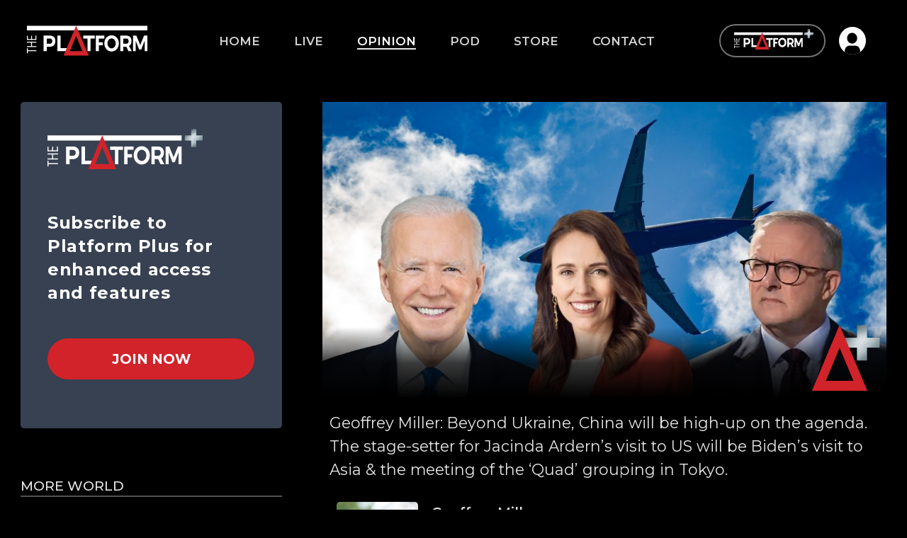

--- FILE ---
content_type: application/javascript; charset=utf-8
request_url: https://theplatform.kiwi/build/assets/site-1bae879f.js
body_size: 22313
content:
var wr=Object.defineProperty;var Er=(e,t,n)=>t in e?wr(e,t,{enumerable:!0,configurable:!0,writable:!0,value:n}):e[t]=n;var Mt=(e,t,n)=>(Er(e,typeof t!="symbol"?t+"":t,n),n);var qe=!1,Ve=!1,H=[],We=-1;function Sr(e){Ar(e)}function Ar(e){H.includes(e)||H.push(e),Or()}function Tr(e){let t=H.indexOf(e);t!==-1&&t>We&&H.splice(t,1)}function Or(){!Ve&&!qe&&(qe=!0,queueMicrotask(Cr))}function Cr(){qe=!1,Ve=!0;for(let e=0;e<H.length;e++)H[e](),We=e;H.length=0,We=-1,Ve=!1}var Z,U,Q,rn,Ue=!0;function Fr(e){Ue=!1,e(),Ue=!0}function Nr(e){Z=e.reactive,Q=e.release,U=t=>e.effect(t,{scheduler:n=>{Ue?Sr(n):n()}}),rn=e.raw}function Pt(e){U=e}function Lr(e){let t=()=>{};return[r=>{let i=U(r);return e._x_effects||(e._x_effects=new Set,e._x_runEffects=()=>{e._x_effects.forEach(a=>a())}),e._x_effects.add(i),t=()=>{i!==void 0&&(e._x_effects.delete(i),Q(i))},i},()=>{t()}]}function an(e,t){let n=!0,r,i=U(()=>{let a=e();JSON.stringify(a),n?r=a:queueMicrotask(()=>{t(a,r),r=a}),n=!1});return()=>Q(i)}var on=[],sn=[],un=[];function Ir(e){un.push(e)}function st(e,t){typeof t=="function"?(e._x_cleanups||(e._x_cleanups=[]),e._x_cleanups.push(t)):(t=e,sn.push(t))}function cn(e){on.push(e)}function ln(e,t,n){e._x_attributeCleanups||(e._x_attributeCleanups={}),e._x_attributeCleanups[t]||(e._x_attributeCleanups[t]=[]),e._x_attributeCleanups[t].push(n)}function fn(e,t){e._x_attributeCleanups&&Object.entries(e._x_attributeCleanups).forEach(([n,r])=>{(t===void 0||t.includes(n))&&(r.forEach(i=>i()),delete e._x_attributeCleanups[n])})}function Mr(e){var t,n;for((t=e._x_effects)==null||t.forEach(Tr);(n=e._x_cleanups)!=null&&n.length;)e._x_cleanups.pop()()}var ut=new MutationObserver(dt),ct=!1;function lt(){ut.observe(document,{subtree:!0,childList:!0,attributes:!0,attributeOldValue:!0}),ct=!0}function dn(){Pr(),ut.disconnect(),ct=!1}var oe=[];function Pr(){let e=ut.takeRecords();oe.push(()=>e.length>0&&dt(e));let t=oe.length;queueMicrotask(()=>{if(oe.length===t)for(;oe.length>0;)oe.shift()()})}function E(e){if(!ct)return e();dn();let t=e();return lt(),t}var ft=!1,Ae=[];function Rr(){ft=!0}function $r(){ft=!1,dt(Ae),Ae=[]}function dt(e){if(ft){Ae=Ae.concat(e);return}let t=[],n=new Set,r=new Map,i=new Map;for(let a=0;a<e.length;a++)if(!e[a].target._x_ignoreMutationObserver&&(e[a].type==="childList"&&(e[a].removedNodes.forEach(o=>{o.nodeType===1&&o._x_marker&&n.add(o)}),e[a].addedNodes.forEach(o=>{if(o.nodeType===1){if(n.has(o)){n.delete(o);return}o._x_marker||t.push(o)}})),e[a].type==="attributes")){let o=e[a].target,s=e[a].attributeName,u=e[a].oldValue,c=()=>{r.has(o)||r.set(o,[]),r.get(o).push({name:s,value:o.getAttribute(s)})},f=()=>{i.has(o)||i.set(o,[]),i.get(o).push(s)};o.hasAttribute(s)&&u===null?c():o.hasAttribute(s)?(f(),c()):f()}i.forEach((a,o)=>{fn(o,a)}),r.forEach((a,o)=>{on.forEach(s=>s(o,a))});for(let a of n)t.some(o=>o.contains(a))||sn.forEach(o=>o(a));for(let a of t)a.isConnected&&un.forEach(o=>o(a));t=null,n=null,r=null,i=null}function pn(e){return _e(Y(e))}function he(e,t,n){return e._x_dataStack=[t,...Y(n||e)],()=>{e._x_dataStack=e._x_dataStack.filter(r=>r!==t)}}function Y(e){return e._x_dataStack?e._x_dataStack:typeof ShadowRoot=="function"&&e instanceof ShadowRoot?Y(e.host):e.parentNode?Y(e.parentNode):[]}function _e(e){return new Proxy({objects:e},Dr)}var Dr={ownKeys({objects:e}){return Array.from(new Set(e.flatMap(t=>Object.keys(t))))},has({objects:e},t){return t==Symbol.unscopables?!1:e.some(n=>Object.prototype.hasOwnProperty.call(n,t)||Reflect.has(n,t))},get({objects:e},t,n){return t=="toJSON"?kr:Reflect.get(e.find(r=>Reflect.has(r,t))||{},t,n)},set({objects:e},t,n,r){const i=e.find(o=>Object.prototype.hasOwnProperty.call(o,t))||e[e.length-1],a=Object.getOwnPropertyDescriptor(i,t);return a!=null&&a.set&&(a!=null&&a.get)?a.set.call(r,n)||!0:Reflect.set(i,t,n)}};function kr(){return Reflect.ownKeys(this).reduce((t,n)=>(t[n]=Reflect.get(this,n),t),{})}function hn(e){let t=r=>typeof r=="object"&&!Array.isArray(r)&&r!==null,n=(r,i="")=>{Object.entries(Object.getOwnPropertyDescriptors(r)).forEach(([a,{value:o,enumerable:s}])=>{if(s===!1||o===void 0||typeof o=="object"&&o!==null&&o.__v_skip)return;let u=i===""?a:`${i}.${a}`;typeof o=="object"&&o!==null&&o._x_interceptor?r[a]=o.initialize(e,u,a):t(o)&&o!==r&&!(o instanceof Element)&&n(o,u)})};return n(e)}function _n(e,t=()=>{}){let n={initialValue:void 0,_x_interceptor:!0,initialize(r,i,a){return e(this.initialValue,()=>jr(r,i),o=>Je(r,i,o),i,a)}};return t(n),r=>{if(typeof r=="object"&&r!==null&&r._x_interceptor){let i=n.initialize.bind(n);n.initialize=(a,o,s)=>{let u=r.initialize(a,o,s);return n.initialValue=u,i(a,o,s)}}else n.initialValue=r;return n}}function jr(e,t){return t.split(".").reduce((n,r)=>n[r],e)}function Je(e,t,n){if(typeof t=="string"&&(t=t.split(".")),t.length===1)e[t[0]]=n;else{if(t.length===0)throw error;return e[t[0]]||(e[t[0]]={}),Je(e[t[0]],t.slice(1),n)}}var vn={};function I(e,t){vn[e]=t}function Ge(e,t){let n=Br(t);return Object.entries(vn).forEach(([r,i])=>{Object.defineProperty(e,`$${r}`,{get(){return i(t,n)},enumerable:!1})}),e}function Br(e){let[t,n]=wn(e),r={interceptor:_n,...t};return st(e,n),r}function Kr(e,t,n,...r){try{return n(...r)}catch(i){pe(i,e,t)}}function pe(e,t,n=void 0){e=Object.assign(e??{message:"No error message given."},{el:t,expression:n}),console.warn(`Alpine Expression Error: ${e.message}

${n?'Expression: "'+n+`"

`:""}`,t),setTimeout(()=>{throw e},0)}var we=!0;function gn(e){let t=we;we=!1;let n=e();return we=t,n}function z(e,t,n={}){let r;return C(e,t)(i=>r=i,n),r}function C(...e){return bn(...e)}var bn=mn;function Hr(e){bn=e}function mn(e,t){let n={};Ge(n,e);let r=[n,...Y(e)],i=typeof t=="function"?zr(r,t):Vr(r,t,e);return Kr.bind(null,e,t,i)}function zr(e,t){return(n=()=>{},{scope:r={},params:i=[]}={})=>{let a=t.apply(_e([r,...e]),i);Te(n,a)}}var ke={};function qr(e,t){if(ke[e])return ke[e];let n=Object.getPrototypeOf(async function(){}).constructor,r=/^[\n\s]*if.*\(.*\)/.test(e.trim())||/^(let|const)\s/.test(e.trim())?`(async()=>{ ${e} })()`:e,a=(()=>{try{let o=new n(["__self","scope"],`with (scope) { __self.result = ${r} }; __self.finished = true; return __self.result;`);return Object.defineProperty(o,"name",{value:`[Alpine] ${e}`}),o}catch(o){return pe(o,t,e),Promise.resolve()}})();return ke[e]=a,a}function Vr(e,t,n){let r=qr(t,n);return(i=()=>{},{scope:a={},params:o=[]}={})=>{r.result=void 0,r.finished=!1;let s=_e([a,...e]);if(typeof r=="function"){let u=r(r,s).catch(c=>pe(c,n,t));r.finished?(Te(i,r.result,s,o,n),r.result=void 0):u.then(c=>{Te(i,c,s,o,n)}).catch(c=>pe(c,n,t)).finally(()=>r.result=void 0)}}}function Te(e,t,n,r,i){if(we&&typeof t=="function"){let a=t.apply(n,r);a instanceof Promise?a.then(o=>Te(e,o,n,r)).catch(o=>pe(o,i,t)):e(a)}else typeof t=="object"&&t instanceof Promise?t.then(a=>e(a)):e(t)}var pt="x-";function ee(e=""){return pt+e}function Wr(e){pt=e}var Oe={};function T(e,t){return Oe[e]=t,{before(n){if(!Oe[n]){console.warn(String.raw`Cannot find directive \`${n}\`. \`${e}\` will use the default order of execution`);return}const r=K.indexOf(n);K.splice(r>=0?r:K.indexOf("DEFAULT"),0,e)}}}function Ur(e){return Object.keys(Oe).includes(e)}function ht(e,t,n){if(t=Array.from(t),e._x_virtualDirectives){let a=Object.entries(e._x_virtualDirectives).map(([s,u])=>({name:s,value:u})),o=yn(a);a=a.map(s=>o.find(u=>u.name===s.name)?{name:`x-bind:${s.name}`,value:`"${s.value}"`}:s),t=t.concat(a)}let r={};return t.map(An((a,o)=>r[a]=o)).filter(On).map(Yr(r,n)).sort(Xr).map(a=>Gr(e,a))}function yn(e){return Array.from(e).map(An()).filter(t=>!On(t))}var Ye=!1,le=new Map,xn=Symbol();function Jr(e){Ye=!0;let t=Symbol();xn=t,le.set(t,[]);let n=()=>{for(;le.get(t).length;)le.get(t).shift()();le.delete(t)},r=()=>{Ye=!1,n()};e(n),r()}function wn(e){let t=[],n=s=>t.push(s),[r,i]=Lr(e);return t.push(i),[{Alpine:ve,effect:r,cleanup:n,evaluateLater:C.bind(C,e),evaluate:z.bind(z,e)},()=>t.forEach(s=>s())]}function Gr(e,t){let n=()=>{},r=Oe[t.type]||n,[i,a]=wn(e);ln(e,t.original,a);let o=()=>{e._x_ignore||e._x_ignoreSelf||(r.inline&&r.inline(e,t,i),r=r.bind(r,e,t,i),Ye?le.get(xn).push(r):r())};return o.runCleanups=a,o}var En=(e,t)=>({name:n,value:r})=>(n.startsWith(e)&&(n=n.replace(e,t)),{name:n,value:r}),Sn=e=>e;function An(e=()=>{}){return({name:t,value:n})=>{let{name:r,value:i}=Tn.reduce((a,o)=>o(a),{name:t,value:n});return r!==t&&e(r,t),{name:r,value:i}}}var Tn=[];function _t(e){Tn.push(e)}function On({name:e}){return Cn().test(e)}var Cn=()=>new RegExp(`^${pt}([^:^.]+)\\b`);function Yr(e,t){return({name:n,value:r})=>{let i=n.match(Cn()),a=n.match(/:([a-zA-Z0-9\-_:]+)/),o=n.match(/\.[^.\]]+(?=[^\]]*$)/g)||[],s=t||e[n]||n;return{type:i?i[1]:null,value:a?a[1]:null,modifiers:o.map(u=>u.replace(".","")),expression:r,original:s}}}var Xe="DEFAULT",K=["ignore","ref","data","id","anchor","bind","init","for","model","modelable","transition","show","if",Xe,"teleport"];function Xr(e,t){let n=K.indexOf(e.type)===-1?Xe:e.type,r=K.indexOf(t.type)===-1?Xe:t.type;return K.indexOf(n)-K.indexOf(r)}function fe(e,t,n={}){e.dispatchEvent(new CustomEvent(t,{detail:n,bubbles:!0,composed:!0,cancelable:!0}))}function W(e,t){if(typeof ShadowRoot=="function"&&e instanceof ShadowRoot){Array.from(e.children).forEach(i=>W(i,t));return}let n=!1;if(t(e,()=>n=!0),n)return;let r=e.firstElementChild;for(;r;)W(r,t),r=r.nextElementSibling}function N(e,...t){console.warn(`Alpine Warning: ${e}`,...t)}var Rt=!1;function Zr(){Rt&&N("Alpine has already been initialized on this page. Calling Alpine.start() more than once can cause problems."),Rt=!0,document.body||N("Unable to initialize. Trying to load Alpine before `<body>` is available. Did you forget to add `defer` in Alpine's `<script>` tag?"),fe(document,"alpine:init"),fe(document,"alpine:initializing"),lt(),Ir(t=>R(t,W)),st(t=>ne(t)),cn((t,n)=>{ht(t,n).forEach(r=>r())});let e=t=>!Ne(t.parentElement,!0);Array.from(document.querySelectorAll(Ln().join(","))).filter(e).forEach(t=>{R(t)}),fe(document,"alpine:initialized"),setTimeout(()=>{ni()})}var vt=[],Fn=[];function Nn(){return vt.map(e=>e())}function Ln(){return vt.concat(Fn).map(e=>e())}function In(e){vt.push(e)}function Mn(e){Fn.push(e)}function Ne(e,t=!1){return te(e,n=>{if((t?Ln():Nn()).some(i=>n.matches(i)))return!0})}function te(e,t){if(e){if(t(e))return e;if(e._x_teleportBack&&(e=e._x_teleportBack),!!e.parentElement)return te(e.parentElement,t)}}function Qr(e){return Nn().some(t=>e.matches(t))}var Pn=[];function ei(e){Pn.push(e)}var ti=1;function R(e,t=W,n=()=>{}){te(e,r=>r._x_ignore)||Jr(()=>{t(e,(r,i)=>{r._x_marker||(n(r,i),Pn.forEach(a=>a(r,i)),ht(r,r.attributes).forEach(a=>a()),r._x_ignore||(r._x_marker=ti++),r._x_ignore&&i())})})}function ne(e,t=W){t(e,n=>{Mr(n),fn(n),delete n._x_marker})}function ni(){[["ui","dialog",["[x-dialog], [x-popover]"]],["anchor","anchor",["[x-anchor]"]],["sort","sort",["[x-sort]"]]].forEach(([t,n,r])=>{Ur(n)||r.some(i=>{if(document.querySelector(i))return N(`found "${i}", but missing ${t} plugin`),!0})})}var Ze=[],gt=!1;function bt(e=()=>{}){return queueMicrotask(()=>{gt||setTimeout(()=>{Qe()})}),new Promise(t=>{Ze.push(()=>{e(),t()})})}function Qe(){for(gt=!1;Ze.length;)Ze.shift()()}function ri(){gt=!0}function mt(e,t){return Array.isArray(t)?$t(e,t.join(" ")):typeof t=="object"&&t!==null?ii(e,t):typeof t=="function"?mt(e,t()):$t(e,t)}function $t(e,t){let n=i=>i.split(" ").filter(a=>!e.classList.contains(a)).filter(Boolean),r=i=>(e.classList.add(...i),()=>{e.classList.remove(...i)});return t=t===!0?t="":t||"",r(n(t))}function ii(e,t){let n=s=>s.split(" ").filter(Boolean),r=Object.entries(t).flatMap(([s,u])=>u?n(s):!1).filter(Boolean),i=Object.entries(t).flatMap(([s,u])=>u?!1:n(s)).filter(Boolean),a=[],o=[];return i.forEach(s=>{e.classList.contains(s)&&(e.classList.remove(s),o.push(s))}),r.forEach(s=>{e.classList.contains(s)||(e.classList.add(s),a.push(s))}),()=>{o.forEach(s=>e.classList.add(s)),a.forEach(s=>e.classList.remove(s))}}function Le(e,t){return typeof t=="object"&&t!==null?ai(e,t):oi(e,t)}function ai(e,t){let n={};return Object.entries(t).forEach(([r,i])=>{n[r]=e.style[r],r.startsWith("--")||(r=si(r)),e.style.setProperty(r,i)}),setTimeout(()=>{e.style.length===0&&e.removeAttribute("style")}),()=>{Le(e,n)}}function oi(e,t){let n=e.getAttribute("style",t);return e.setAttribute("style",t),()=>{e.setAttribute("style",n||"")}}function si(e){return e.replace(/([a-z])([A-Z])/g,"$1-$2").toLowerCase()}function et(e,t=()=>{}){let n=!1;return function(){n?t.apply(this,arguments):(n=!0,e.apply(this,arguments))}}T("transition",(e,{value:t,modifiers:n,expression:r},{evaluate:i})=>{typeof r=="function"&&(r=i(r)),r!==!1&&(!r||typeof r=="boolean"?ci(e,n,t):ui(e,r,t))});function ui(e,t,n){Rn(e,mt,""),{enter:i=>{e._x_transition.enter.during=i},"enter-start":i=>{e._x_transition.enter.start=i},"enter-end":i=>{e._x_transition.enter.end=i},leave:i=>{e._x_transition.leave.during=i},"leave-start":i=>{e._x_transition.leave.start=i},"leave-end":i=>{e._x_transition.leave.end=i}}[n](t)}function ci(e,t,n){Rn(e,Le);let r=!t.includes("in")&&!t.includes("out")&&!n,i=r||t.includes("in")||["enter"].includes(n),a=r||t.includes("out")||["leave"].includes(n);t.includes("in")&&!r&&(t=t.filter((b,y)=>y<t.indexOf("out"))),t.includes("out")&&!r&&(t=t.filter((b,y)=>y>t.indexOf("out")));let o=!t.includes("opacity")&&!t.includes("scale"),s=o||t.includes("opacity"),u=o||t.includes("scale"),c=s?0:1,f=u?se(t,"scale",95)/100:1,p=se(t,"delay",0)/1e3,_=se(t,"origin","center"),m="opacity, transform",A=se(t,"duration",150)/1e3,F=se(t,"duration",75)/1e3,h="cubic-bezier(0.4, 0.0, 0.2, 1)";i&&(e._x_transition.enter.during={transformOrigin:_,transitionDelay:`${p}s`,transitionProperty:m,transitionDuration:`${A}s`,transitionTimingFunction:h},e._x_transition.enter.start={opacity:c,transform:`scale(${f})`},e._x_transition.enter.end={opacity:1,transform:"scale(1)"}),a&&(e._x_transition.leave.during={transformOrigin:_,transitionDelay:`${p}s`,transitionProperty:m,transitionDuration:`${F}s`,transitionTimingFunction:h},e._x_transition.leave.start={opacity:1,transform:"scale(1)"},e._x_transition.leave.end={opacity:c,transform:`scale(${f})`})}function Rn(e,t,n={}){e._x_transition||(e._x_transition={enter:{during:n,start:n,end:n},leave:{during:n,start:n,end:n},in(r=()=>{},i=()=>{}){tt(e,t,{during:this.enter.during,start:this.enter.start,end:this.enter.end},r,i)},out(r=()=>{},i=()=>{}){tt(e,t,{during:this.leave.during,start:this.leave.start,end:this.leave.end},r,i)}})}window.Element.prototype._x_toggleAndCascadeWithTransitions=function(e,t,n,r){const i=document.visibilityState==="visible"?requestAnimationFrame:setTimeout;let a=()=>i(n);if(t){e._x_transition&&(e._x_transition.enter||e._x_transition.leave)?e._x_transition.enter&&(Object.entries(e._x_transition.enter.during).length||Object.entries(e._x_transition.enter.start).length||Object.entries(e._x_transition.enter.end).length)?e._x_transition.in(n):a():e._x_transition?e._x_transition.in(n):a();return}e._x_hidePromise=e._x_transition?new Promise((o,s)=>{e._x_transition.out(()=>{},()=>o(r)),e._x_transitioning&&e._x_transitioning.beforeCancel(()=>s({isFromCancelledTransition:!0}))}):Promise.resolve(r),queueMicrotask(()=>{let o=$n(e);o?(o._x_hideChildren||(o._x_hideChildren=[]),o._x_hideChildren.push(e)):i(()=>{let s=u=>{let c=Promise.all([u._x_hidePromise,...(u._x_hideChildren||[]).map(s)]).then(([f])=>f==null?void 0:f());return delete u._x_hidePromise,delete u._x_hideChildren,c};s(e).catch(u=>{if(!u.isFromCancelledTransition)throw u})})})};function $n(e){let t=e.parentNode;if(t)return t._x_hidePromise?t:$n(t)}function tt(e,t,{during:n,start:r,end:i}={},a=()=>{},o=()=>{}){if(e._x_transitioning&&e._x_transitioning.cancel(),Object.keys(n).length===0&&Object.keys(r).length===0&&Object.keys(i).length===0){a(),o();return}let s,u,c;li(e,{start(){s=t(e,r)},during(){u=t(e,n)},before:a,end(){s(),c=t(e,i)},after:o,cleanup(){u(),c()}})}function li(e,t){let n,r,i,a=et(()=>{E(()=>{n=!0,r||t.before(),i||(t.end(),Qe()),t.after(),e.isConnected&&t.cleanup(),delete e._x_transitioning})});e._x_transitioning={beforeCancels:[],beforeCancel(o){this.beforeCancels.push(o)},cancel:et(function(){for(;this.beforeCancels.length;)this.beforeCancels.shift()();a()}),finish:a},E(()=>{t.start(),t.during()}),ri(),requestAnimationFrame(()=>{if(n)return;let o=Number(getComputedStyle(e).transitionDuration.replace(/,.*/,"").replace("s",""))*1e3,s=Number(getComputedStyle(e).transitionDelay.replace(/,.*/,"").replace("s",""))*1e3;o===0&&(o=Number(getComputedStyle(e).animationDuration.replace("s",""))*1e3),E(()=>{t.before()}),r=!0,requestAnimationFrame(()=>{n||(E(()=>{t.end()}),Qe(),setTimeout(e._x_transitioning.finish,o+s),i=!0)})})}function se(e,t,n){if(e.indexOf(t)===-1)return n;const r=e[e.indexOf(t)+1];if(!r||t==="scale"&&isNaN(r))return n;if(t==="duration"||t==="delay"){let i=r.match(/([0-9]+)ms/);if(i)return i[1]}return t==="origin"&&["top","right","left","center","bottom"].includes(e[e.indexOf(t)+2])?[r,e[e.indexOf(t)+2]].join(" "):r}var D=!1;function j(e,t=()=>{}){return(...n)=>D?t(...n):e(...n)}function fi(e){return(...t)=>D&&e(...t)}var Dn=[];function Ie(e){Dn.push(e)}function di(e,t){Dn.forEach(n=>n(e,t)),D=!0,kn(()=>{R(t,(n,r)=>{r(n,()=>{})})}),D=!1}var nt=!1;function pi(e,t){t._x_dataStack||(t._x_dataStack=e._x_dataStack),D=!0,nt=!0,kn(()=>{hi(t)}),D=!1,nt=!1}function hi(e){let t=!1;R(e,(r,i)=>{W(r,(a,o)=>{if(t&&Qr(a))return o();t=!0,i(a,o)})})}function kn(e){let t=U;Pt((n,r)=>{let i=t(n);return Q(i),()=>{}}),e(),Pt(t)}function jn(e,t,n,r=[]){switch(e._x_bindings||(e._x_bindings=Z({})),e._x_bindings[t]=n,t=r.includes("camel")?wi(t):t,t){case"value":_i(e,n);break;case"style":gi(e,n);break;case"class":vi(e,n);break;case"selected":case"checked":bi(e,t,n);break;default:Bn(e,t,n);break}}function _i(e,t){if(zn(e))e.attributes.value===void 0&&(e.value=t),window.fromModel&&(typeof t=="boolean"?e.checked=Ee(e.value)===t:e.checked=Dt(e.value,t));else if(yt(e))Number.isInteger(t)?e.value=t:!Array.isArray(t)&&typeof t!="boolean"&&![null,void 0].includes(t)?e.value=String(t):Array.isArray(t)?e.checked=t.some(n=>Dt(n,e.value)):e.checked=!!t;else if(e.tagName==="SELECT")xi(e,t);else{if(e.value===t)return;e.value=t===void 0?"":t}}function vi(e,t){e._x_undoAddedClasses&&e._x_undoAddedClasses(),e._x_undoAddedClasses=mt(e,t)}function gi(e,t){e._x_undoAddedStyles&&e._x_undoAddedStyles(),e._x_undoAddedStyles=Le(e,t)}function bi(e,t,n){Bn(e,t,n),yi(e,t,n)}function Bn(e,t,n){[null,void 0,!1].includes(n)&&Si(t)?e.removeAttribute(t):(Kn(t)&&(n=t),mi(e,t,n))}function mi(e,t,n){e.getAttribute(t)!=n&&e.setAttribute(t,n)}function yi(e,t,n){e[t]!==n&&(e[t]=n)}function xi(e,t){const n=[].concat(t).map(r=>r+"");Array.from(e.options).forEach(r=>{r.selected=n.includes(r.value)})}function wi(e){return e.toLowerCase().replace(/-(\w)/g,(t,n)=>n.toUpperCase())}function Dt(e,t){return e==t}function Ee(e){return[1,"1","true","on","yes",!0].includes(e)?!0:[0,"0","false","off","no",!1].includes(e)?!1:e?!!e:null}var Ei=new Set(["allowfullscreen","async","autofocus","autoplay","checked","controls","default","defer","disabled","formnovalidate","inert","ismap","itemscope","loop","multiple","muted","nomodule","novalidate","open","playsinline","readonly","required","reversed","selected","shadowrootclonable","shadowrootdelegatesfocus","shadowrootserializable"]);function Kn(e){return Ei.has(e)}function Si(e){return!["aria-pressed","aria-checked","aria-expanded","aria-selected"].includes(e)}function Ai(e,t,n){return e._x_bindings&&e._x_bindings[t]!==void 0?e._x_bindings[t]:Hn(e,t,n)}function Ti(e,t,n,r=!0){if(e._x_bindings&&e._x_bindings[t]!==void 0)return e._x_bindings[t];if(e._x_inlineBindings&&e._x_inlineBindings[t]!==void 0){let i=e._x_inlineBindings[t];return i.extract=r,gn(()=>z(e,i.expression))}return Hn(e,t,n)}function Hn(e,t,n){let r=e.getAttribute(t);return r===null?typeof n=="function"?n():n:r===""?!0:Kn(t)?!![t,"true"].includes(r):r}function yt(e){return e.type==="checkbox"||e.localName==="ui-checkbox"||e.localName==="ui-switch"}function zn(e){return e.type==="radio"||e.localName==="ui-radio"}function qn(e,t){var n;return function(){var r=this,i=arguments,a=function(){n=null,e.apply(r,i)};clearTimeout(n),n=setTimeout(a,t)}}function Vn(e,t){let n;return function(){let r=this,i=arguments;n||(e.apply(r,i),n=!0,setTimeout(()=>n=!1,t))}}function Wn({get:e,set:t},{get:n,set:r}){let i=!0,a,o=U(()=>{let s=e(),u=n();if(i)r(je(s)),i=!1;else{let c=JSON.stringify(s),f=JSON.stringify(u);c!==a?r(je(s)):c!==f&&t(je(u))}a=JSON.stringify(e()),JSON.stringify(n())});return()=>{Q(o)}}function je(e){return typeof e=="object"?JSON.parse(JSON.stringify(e)):e}function Oi(e){(Array.isArray(e)?e:[e]).forEach(n=>n(ve))}var B={},kt=!1;function Ci(e,t){if(kt||(B=Z(B),kt=!0),t===void 0)return B[e];B[e]=t,hn(B[e]),typeof t=="object"&&t!==null&&t.hasOwnProperty("init")&&typeof t.init=="function"&&B[e].init()}function Fi(){return B}var Un={};function Ni(e,t){let n=typeof t!="function"?()=>t:t;return e instanceof Element?Jn(e,n()):(Un[e]=n,()=>{})}function Li(e){return Object.entries(Un).forEach(([t,n])=>{Object.defineProperty(e,t,{get(){return(...r)=>n(...r)}})}),e}function Jn(e,t,n){let r=[];for(;r.length;)r.pop()();let i=Object.entries(t).map(([o,s])=>({name:o,value:s})),a=yn(i);return i=i.map(o=>a.find(s=>s.name===o.name)?{name:`x-bind:${o.name}`,value:`"${o.value}"`}:o),ht(e,i,n).map(o=>{r.push(o.runCleanups),o()}),()=>{for(;r.length;)r.pop()()}}var Gn={};function Ii(e,t){Gn[e]=t}function Mi(e,t){return Object.entries(Gn).forEach(([n,r])=>{Object.defineProperty(e,n,{get(){return(...i)=>r.bind(t)(...i)},enumerable:!1})}),e}var Pi={get reactive(){return Z},get release(){return Q},get effect(){return U},get raw(){return rn},version:"3.14.9",flushAndStopDeferringMutations:$r,dontAutoEvaluateFunctions:gn,disableEffectScheduling:Fr,startObservingMutations:lt,stopObservingMutations:dn,setReactivityEngine:Nr,onAttributeRemoved:ln,onAttributesAdded:cn,closestDataStack:Y,skipDuringClone:j,onlyDuringClone:fi,addRootSelector:In,addInitSelector:Mn,interceptClone:Ie,addScopeToNode:he,deferMutations:Rr,mapAttributes:_t,evaluateLater:C,interceptInit:ei,setEvaluator:Hr,mergeProxies:_e,extractProp:Ti,findClosest:te,onElRemoved:st,closestRoot:Ne,destroyTree:ne,interceptor:_n,transition:tt,setStyles:Le,mutateDom:E,directive:T,entangle:Wn,throttle:Vn,debounce:qn,evaluate:z,initTree:R,nextTick:bt,prefixed:ee,prefix:Wr,plugin:Oi,magic:I,store:Ci,start:Zr,clone:pi,cloneNode:di,bound:Ai,$data:pn,watch:an,walk:W,data:Ii,bind:Ni},ve=Pi;function Ri(e,t){const n=Object.create(null),r=e.split(",");for(let i=0;i<r.length;i++)n[r[i]]=!0;return t?i=>!!n[i.toLowerCase()]:i=>!!n[i]}var $i=Object.freeze({}),Di=Object.prototype.hasOwnProperty,Me=(e,t)=>Di.call(e,t),q=Array.isArray,de=e=>Yn(e)==="[object Map]",ki=e=>typeof e=="string",xt=e=>typeof e=="symbol",Pe=e=>e!==null&&typeof e=="object",ji=Object.prototype.toString,Yn=e=>ji.call(e),Xn=e=>Yn(e).slice(8,-1),wt=e=>ki(e)&&e!=="NaN"&&e[0]!=="-"&&""+parseInt(e,10)===e,Bi=e=>{const t=Object.create(null);return n=>t[n]||(t[n]=e(n))},Ki=Bi(e=>e.charAt(0).toUpperCase()+e.slice(1)),Zn=(e,t)=>e!==t&&(e===e||t===t),rt=new WeakMap,ue=[],P,V=Symbol("iterate"),it=Symbol("Map key iterate");function Hi(e){return e&&e._isEffect===!0}function zi(e,t=$i){Hi(e)&&(e=e.raw);const n=Wi(e,t);return t.lazy||n(),n}function qi(e){e.active&&(Qn(e),e.options.onStop&&e.options.onStop(),e.active=!1)}var Vi=0;function Wi(e,t){const n=function(){if(!n.active)return e();if(!ue.includes(n)){Qn(n);try{return Ji(),ue.push(n),P=n,e()}finally{ue.pop(),er(),P=ue[ue.length-1]}}};return n.id=Vi++,n.allowRecurse=!!t.allowRecurse,n._isEffect=!0,n.active=!0,n.raw=e,n.deps=[],n.options=t,n}function Qn(e){const{deps:t}=e;if(t.length){for(let n=0;n<t.length;n++)t[n].delete(e);t.length=0}}var X=!0,Et=[];function Ui(){Et.push(X),X=!1}function Ji(){Et.push(X),X=!0}function er(){const e=Et.pop();X=e===void 0?!0:e}function L(e,t,n){if(!X||P===void 0)return;let r=rt.get(e);r||rt.set(e,r=new Map);let i=r.get(n);i||r.set(n,i=new Set),i.has(P)||(i.add(P),P.deps.push(i),P.options.onTrack&&P.options.onTrack({effect:P,target:e,type:t,key:n}))}function k(e,t,n,r,i,a){const o=rt.get(e);if(!o)return;const s=new Set,u=f=>{f&&f.forEach(p=>{(p!==P||p.allowRecurse)&&s.add(p)})};if(t==="clear")o.forEach(u);else if(n==="length"&&q(e))o.forEach((f,p)=>{(p==="length"||p>=r)&&u(f)});else switch(n!==void 0&&u(o.get(n)),t){case"add":q(e)?wt(n)&&u(o.get("length")):(u(o.get(V)),de(e)&&u(o.get(it)));break;case"delete":q(e)||(u(o.get(V)),de(e)&&u(o.get(it)));break;case"set":de(e)&&u(o.get(V));break}const c=f=>{f.options.onTrigger&&f.options.onTrigger({effect:f,target:e,key:n,type:t,newValue:r,oldValue:i,oldTarget:a}),f.options.scheduler?f.options.scheduler(f):f()};s.forEach(c)}var Gi=Ri("__proto__,__v_isRef,__isVue"),tr=new Set(Object.getOwnPropertyNames(Symbol).map(e=>Symbol[e]).filter(xt)),Yi=nr(),Xi=nr(!0),jt=Zi();function Zi(){const e={};return["includes","indexOf","lastIndexOf"].forEach(t=>{e[t]=function(...n){const r=w(this);for(let a=0,o=this.length;a<o;a++)L(r,"get",a+"");const i=r[t](...n);return i===-1||i===!1?r[t](...n.map(w)):i}}),["push","pop","shift","unshift","splice"].forEach(t=>{e[t]=function(...n){Ui();const r=w(this)[t].apply(this,n);return er(),r}}),e}function nr(e=!1,t=!1){return function(r,i,a){if(i==="__v_isReactive")return!e;if(i==="__v_isReadonly")return e;if(i==="__v_raw"&&a===(e?t?ha:or:t?pa:ar).get(r))return r;const o=q(r);if(!e&&o&&Me(jt,i))return Reflect.get(jt,i,a);const s=Reflect.get(r,i,a);return(xt(i)?tr.has(i):Gi(i))||(e||L(r,"get",i),t)?s:at(s)?!o||!wt(i)?s.value:s:Pe(s)?e?sr(s):Ot(s):s}}var Qi=ea();function ea(e=!1){return function(n,r,i,a){let o=n[r];if(!e&&(i=w(i),o=w(o),!q(n)&&at(o)&&!at(i)))return o.value=i,!0;const s=q(n)&&wt(r)?Number(r)<n.length:Me(n,r),u=Reflect.set(n,r,i,a);return n===w(a)&&(s?Zn(i,o)&&k(n,"set",r,i,o):k(n,"add",r,i)),u}}function ta(e,t){const n=Me(e,t),r=e[t],i=Reflect.deleteProperty(e,t);return i&&n&&k(e,"delete",t,void 0,r),i}function na(e,t){const n=Reflect.has(e,t);return(!xt(t)||!tr.has(t))&&L(e,"has",t),n}function ra(e){return L(e,"iterate",q(e)?"length":V),Reflect.ownKeys(e)}var ia={get:Yi,set:Qi,deleteProperty:ta,has:na,ownKeys:ra},aa={get:Xi,set(e,t){return console.warn(`Set operation on key "${String(t)}" failed: target is readonly.`,e),!0},deleteProperty(e,t){return console.warn(`Delete operation on key "${String(t)}" failed: target is readonly.`,e),!0}},St=e=>Pe(e)?Ot(e):e,At=e=>Pe(e)?sr(e):e,Tt=e=>e,Re=e=>Reflect.getPrototypeOf(e);function ge(e,t,n=!1,r=!1){e=e.__v_raw;const i=w(e),a=w(t);t!==a&&!n&&L(i,"get",t),!n&&L(i,"get",a);const{has:o}=Re(i),s=r?Tt:n?At:St;if(o.call(i,t))return s(e.get(t));if(o.call(i,a))return s(e.get(a));e!==i&&e.get(t)}function be(e,t=!1){const n=this.__v_raw,r=w(n),i=w(e);return e!==i&&!t&&L(r,"has",e),!t&&L(r,"has",i),e===i?n.has(e):n.has(e)||n.has(i)}function me(e,t=!1){return e=e.__v_raw,!t&&L(w(e),"iterate",V),Reflect.get(e,"size",e)}function Bt(e){e=w(e);const t=w(this);return Re(t).has.call(t,e)||(t.add(e),k(t,"add",e,e)),this}function Kt(e,t){t=w(t);const n=w(this),{has:r,get:i}=Re(n);let a=r.call(n,e);a?ir(n,r,e):(e=w(e),a=r.call(n,e));const o=i.call(n,e);return n.set(e,t),a?Zn(t,o)&&k(n,"set",e,t,o):k(n,"add",e,t),this}function Ht(e){const t=w(this),{has:n,get:r}=Re(t);let i=n.call(t,e);i?ir(t,n,e):(e=w(e),i=n.call(t,e));const a=r?r.call(t,e):void 0,o=t.delete(e);return i&&k(t,"delete",e,void 0,a),o}function zt(){const e=w(this),t=e.size!==0,n=de(e)?new Map(e):new Set(e),r=e.clear();return t&&k(e,"clear",void 0,void 0,n),r}function ye(e,t){return function(r,i){const a=this,o=a.__v_raw,s=w(o),u=t?Tt:e?At:St;return!e&&L(s,"iterate",V),o.forEach((c,f)=>r.call(i,u(c),u(f),a))}}function xe(e,t,n){return function(...r){const i=this.__v_raw,a=w(i),o=de(a),s=e==="entries"||e===Symbol.iterator&&o,u=e==="keys"&&o,c=i[e](...r),f=n?Tt:t?At:St;return!t&&L(a,"iterate",u?it:V),{next(){const{value:p,done:_}=c.next();return _?{value:p,done:_}:{value:s?[f(p[0]),f(p[1])]:f(p),done:_}},[Symbol.iterator](){return this}}}}function $(e){return function(...t){{const n=t[0]?`on key "${t[0]}" `:"";console.warn(`${Ki(e)} operation ${n}failed: target is readonly.`,w(this))}return e==="delete"?!1:this}}function oa(){const e={get(a){return ge(this,a)},get size(){return me(this)},has:be,add:Bt,set:Kt,delete:Ht,clear:zt,forEach:ye(!1,!1)},t={get(a){return ge(this,a,!1,!0)},get size(){return me(this)},has:be,add:Bt,set:Kt,delete:Ht,clear:zt,forEach:ye(!1,!0)},n={get(a){return ge(this,a,!0)},get size(){return me(this,!0)},has(a){return be.call(this,a,!0)},add:$("add"),set:$("set"),delete:$("delete"),clear:$("clear"),forEach:ye(!0,!1)},r={get(a){return ge(this,a,!0,!0)},get size(){return me(this,!0)},has(a){return be.call(this,a,!0)},add:$("add"),set:$("set"),delete:$("delete"),clear:$("clear"),forEach:ye(!0,!0)};return["keys","values","entries",Symbol.iterator].forEach(a=>{e[a]=xe(a,!1,!1),n[a]=xe(a,!0,!1),t[a]=xe(a,!1,!0),r[a]=xe(a,!0,!0)}),[e,n,t,r]}var[sa,ua,ca,la]=oa();function rr(e,t){const n=t?e?la:ca:e?ua:sa;return(r,i,a)=>i==="__v_isReactive"?!e:i==="__v_isReadonly"?e:i==="__v_raw"?r:Reflect.get(Me(n,i)&&i in r?n:r,i,a)}var fa={get:rr(!1,!1)},da={get:rr(!0,!1)};function ir(e,t,n){const r=w(n);if(r!==n&&t.call(e,r)){const i=Xn(e);console.warn(`Reactive ${i} contains both the raw and reactive versions of the same object${i==="Map"?" as keys":""}, which can lead to inconsistencies. Avoid differentiating between the raw and reactive versions of an object and only use the reactive version if possible.`)}}var ar=new WeakMap,pa=new WeakMap,or=new WeakMap,ha=new WeakMap;function _a(e){switch(e){case"Object":case"Array":return 1;case"Map":case"Set":case"WeakMap":case"WeakSet":return 2;default:return 0}}function va(e){return e.__v_skip||!Object.isExtensible(e)?0:_a(Xn(e))}function Ot(e){return e&&e.__v_isReadonly?e:ur(e,!1,ia,fa,ar)}function sr(e){return ur(e,!0,aa,da,or)}function ur(e,t,n,r,i){if(!Pe(e))return console.warn(`value cannot be made reactive: ${String(e)}`),e;if(e.__v_raw&&!(t&&e.__v_isReactive))return e;const a=i.get(e);if(a)return a;const o=va(e);if(o===0)return e;const s=new Proxy(e,o===2?r:n);return i.set(e,s),s}function w(e){return e&&w(e.__v_raw)||e}function at(e){return!!(e&&e.__v_isRef===!0)}I("nextTick",()=>bt);I("dispatch",e=>fe.bind(fe,e));I("watch",(e,{evaluateLater:t,cleanup:n})=>(r,i)=>{let a=t(r),s=an(()=>{let u;return a(c=>u=c),u},i);n(s)});I("store",Fi);I("data",e=>pn(e));I("root",e=>Ne(e));I("refs",e=>(e._x_refs_proxy||(e._x_refs_proxy=_e(ga(e))),e._x_refs_proxy));function ga(e){let t=[];return te(e,n=>{n._x_refs&&t.push(n._x_refs)}),t}var Be={};function cr(e){return Be[e]||(Be[e]=0),++Be[e]}function ba(e,t){return te(e,n=>{if(n._x_ids&&n._x_ids[t])return!0})}function ma(e,t){e._x_ids||(e._x_ids={}),e._x_ids[t]||(e._x_ids[t]=cr(t))}I("id",(e,{cleanup:t})=>(n,r=null)=>{let i=`${n}${r?`-${r}`:""}`;return ya(e,i,t,()=>{let a=ba(e,n),o=a?a._x_ids[n]:cr(n);return r?`${n}-${o}-${r}`:`${n}-${o}`})});Ie((e,t)=>{e._x_id&&(t._x_id=e._x_id)});function ya(e,t,n,r){if(e._x_id||(e._x_id={}),e._x_id[t])return e._x_id[t];let i=r();return e._x_id[t]=i,n(()=>{delete e._x_id[t]}),i}I("el",e=>e);lr("Focus","focus","focus");lr("Persist","persist","persist");function lr(e,t,n){I(t,r=>N(`You can't use [$${t}] without first installing the "${e}" plugin here: https://alpinejs.dev/plugins/${n}`,r))}T("modelable",(e,{expression:t},{effect:n,evaluateLater:r,cleanup:i})=>{let a=r(t),o=()=>{let f;return a(p=>f=p),f},s=r(`${t} = __placeholder`),u=f=>s(()=>{},{scope:{__placeholder:f}}),c=o();u(c),queueMicrotask(()=>{if(!e._x_model)return;e._x_removeModelListeners.default();let f=e._x_model.get,p=e._x_model.set,_=Wn({get(){return f()},set(m){p(m)}},{get(){return o()},set(m){u(m)}});i(_)})});T("teleport",(e,{modifiers:t,expression:n},{cleanup:r})=>{e.tagName.toLowerCase()!=="template"&&N("x-teleport can only be used on a <template> tag",e);let i=qt(n),a=e.content.cloneNode(!0).firstElementChild;e._x_teleport=a,a._x_teleportBack=e,e.setAttribute("data-teleport-template",!0),a.setAttribute("data-teleport-target",!0),e._x_forwardEvents&&e._x_forwardEvents.forEach(s=>{a.addEventListener(s,u=>{u.stopPropagation(),e.dispatchEvent(new u.constructor(u.type,u))})}),he(a,{},e);let o=(s,u,c)=>{c.includes("prepend")?u.parentNode.insertBefore(s,u):c.includes("append")?u.parentNode.insertBefore(s,u.nextSibling):u.appendChild(s)};E(()=>{o(a,i,t),j(()=>{R(a)})()}),e._x_teleportPutBack=()=>{let s=qt(n);E(()=>{o(e._x_teleport,s,t)})},r(()=>E(()=>{a.remove(),ne(a)}))});var xa=document.createElement("div");function qt(e){let t=j(()=>document.querySelector(e),()=>xa)();return t||N(`Cannot find x-teleport element for selector: "${e}"`),t}var fr=()=>{};fr.inline=(e,{modifiers:t},{cleanup:n})=>{t.includes("self")?e._x_ignoreSelf=!0:e._x_ignore=!0,n(()=>{t.includes("self")?delete e._x_ignoreSelf:delete e._x_ignore})};T("ignore",fr);T("effect",j((e,{expression:t},{effect:n})=>{n(C(e,t))}));function ot(e,t,n,r){let i=e,a=u=>r(u),o={},s=(u,c)=>f=>c(u,f);if(n.includes("dot")&&(t=wa(t)),n.includes("camel")&&(t=Ea(t)),n.includes("passive")&&(o.passive=!0),n.includes("capture")&&(o.capture=!0),n.includes("window")&&(i=window),n.includes("document")&&(i=document),n.includes("debounce")){let u=n[n.indexOf("debounce")+1]||"invalid-wait",c=Ce(u.split("ms")[0])?Number(u.split("ms")[0]):250;a=qn(a,c)}if(n.includes("throttle")){let u=n[n.indexOf("throttle")+1]||"invalid-wait",c=Ce(u.split("ms")[0])?Number(u.split("ms")[0]):250;a=Vn(a,c)}return n.includes("prevent")&&(a=s(a,(u,c)=>{c.preventDefault(),u(c)})),n.includes("stop")&&(a=s(a,(u,c)=>{c.stopPropagation(),u(c)})),n.includes("once")&&(a=s(a,(u,c)=>{u(c),i.removeEventListener(t,a,o)})),(n.includes("away")||n.includes("outside"))&&(i=document,a=s(a,(u,c)=>{e.contains(c.target)||c.target.isConnected!==!1&&(e.offsetWidth<1&&e.offsetHeight<1||e._x_isShown!==!1&&u(c))})),n.includes("self")&&(a=s(a,(u,c)=>{c.target===e&&u(c)})),(Aa(t)||dr(t))&&(a=s(a,(u,c)=>{Ta(c,n)||u(c)})),i.addEventListener(t,a,o),()=>{i.removeEventListener(t,a,o)}}function wa(e){return e.replace(/-/g,".")}function Ea(e){return e.toLowerCase().replace(/-(\w)/g,(t,n)=>n.toUpperCase())}function Ce(e){return!Array.isArray(e)&&!isNaN(e)}function Sa(e){return[" ","_"].includes(e)?e:e.replace(/([a-z])([A-Z])/g,"$1-$2").replace(/[_\s]/,"-").toLowerCase()}function Aa(e){return["keydown","keyup"].includes(e)}function dr(e){return["contextmenu","click","mouse"].some(t=>e.includes(t))}function Ta(e,t){let n=t.filter(a=>!["window","document","prevent","stop","once","capture","self","away","outside","passive"].includes(a));if(n.includes("debounce")){let a=n.indexOf("debounce");n.splice(a,Ce((n[a+1]||"invalid-wait").split("ms")[0])?2:1)}if(n.includes("throttle")){let a=n.indexOf("throttle");n.splice(a,Ce((n[a+1]||"invalid-wait").split("ms")[0])?2:1)}if(n.length===0||n.length===1&&Vt(e.key).includes(n[0]))return!1;const i=["ctrl","shift","alt","meta","cmd","super"].filter(a=>n.includes(a));return n=n.filter(a=>!i.includes(a)),!(i.length>0&&i.filter(o=>((o==="cmd"||o==="super")&&(o="meta"),e[`${o}Key`])).length===i.length&&(dr(e.type)||Vt(e.key).includes(n[0])))}function Vt(e){if(!e)return[];e=Sa(e);let t={ctrl:"control",slash:"/",space:" ",spacebar:" ",cmd:"meta",esc:"escape",up:"arrow-up",down:"arrow-down",left:"arrow-left",right:"arrow-right",period:".",comma:",",equal:"=",minus:"-",underscore:"_"};return t[e]=e,Object.keys(t).map(n=>{if(t[n]===e)return n}).filter(n=>n)}T("model",(e,{modifiers:t,expression:n},{effect:r,cleanup:i})=>{let a=e;t.includes("parent")&&(a=e.parentNode);let o=C(a,n),s;typeof n=="string"?s=C(a,`${n} = __placeholder`):typeof n=="function"&&typeof n()=="string"?s=C(a,`${n()} = __placeholder`):s=()=>{};let u=()=>{let _;return o(m=>_=m),Wt(_)?_.get():_},c=_=>{let m;o(A=>m=A),Wt(m)?m.set(_):s(()=>{},{scope:{__placeholder:_}})};typeof n=="string"&&e.type==="radio"&&E(()=>{e.hasAttribute("name")||e.setAttribute("name",n)});var f=e.tagName.toLowerCase()==="select"||["checkbox","radio"].includes(e.type)||t.includes("lazy")?"change":"input";let p=D?()=>{}:ot(e,f,t,_=>{c(Ke(e,t,_,u()))});if(t.includes("fill")&&([void 0,null,""].includes(u())||yt(e)&&Array.isArray(u())||e.tagName.toLowerCase()==="select"&&e.multiple)&&c(Ke(e,t,{target:e},u())),e._x_removeModelListeners||(e._x_removeModelListeners={}),e._x_removeModelListeners.default=p,i(()=>e._x_removeModelListeners.default()),e.form){let _=ot(e.form,"reset",[],m=>{bt(()=>e._x_model&&e._x_model.set(Ke(e,t,{target:e},u())))});i(()=>_())}e._x_model={get(){return u()},set(_){c(_)}},e._x_forceModelUpdate=_=>{_===void 0&&typeof n=="string"&&n.match(/\./)&&(_=""),window.fromModel=!0,E(()=>jn(e,"value",_)),delete window.fromModel},r(()=>{let _=u();t.includes("unintrusive")&&document.activeElement.isSameNode(e)||e._x_forceModelUpdate(_)})});function Ke(e,t,n,r){return E(()=>{if(n instanceof CustomEvent&&n.detail!==void 0)return n.detail!==null&&n.detail!==void 0?n.detail:n.target.value;if(yt(e))if(Array.isArray(r)){let i=null;return t.includes("number")?i=He(n.target.value):t.includes("boolean")?i=Ee(n.target.value):i=n.target.value,n.target.checked?r.includes(i)?r:r.concat([i]):r.filter(a=>!Oa(a,i))}else return n.target.checked;else{if(e.tagName.toLowerCase()==="select"&&e.multiple)return t.includes("number")?Array.from(n.target.selectedOptions).map(i=>{let a=i.value||i.text;return He(a)}):t.includes("boolean")?Array.from(n.target.selectedOptions).map(i=>{let a=i.value||i.text;return Ee(a)}):Array.from(n.target.selectedOptions).map(i=>i.value||i.text);{let i;return zn(e)?n.target.checked?i=n.target.value:i=r:i=n.target.value,t.includes("number")?He(i):t.includes("boolean")?Ee(i):t.includes("trim")?i.trim():i}}})}function He(e){let t=e?parseFloat(e):null;return Ca(t)?t:e}function Oa(e,t){return e==t}function Ca(e){return!Array.isArray(e)&&!isNaN(e)}function Wt(e){return e!==null&&typeof e=="object"&&typeof e.get=="function"&&typeof e.set=="function"}T("cloak",e=>queueMicrotask(()=>E(()=>e.removeAttribute(ee("cloak")))));Mn(()=>`[${ee("init")}]`);T("init",j((e,{expression:t},{evaluate:n})=>typeof t=="string"?!!t.trim()&&n(t,{},!1):n(t,{},!1)));T("text",(e,{expression:t},{effect:n,evaluateLater:r})=>{let i=r(t);n(()=>{i(a=>{E(()=>{e.textContent=a})})})});T("html",(e,{expression:t},{effect:n,evaluateLater:r})=>{let i=r(t);n(()=>{i(a=>{E(()=>{e.innerHTML=a,e._x_ignoreSelf=!0,R(e),delete e._x_ignoreSelf})})})});_t(En(":",Sn(ee("bind:"))));var pr=(e,{value:t,modifiers:n,expression:r,original:i},{effect:a,cleanup:o})=>{if(!t){let u={};Li(u),C(e,r)(f=>{Jn(e,f,i)},{scope:u});return}if(t==="key")return Fa(e,r);if(e._x_inlineBindings&&e._x_inlineBindings[t]&&e._x_inlineBindings[t].extract)return;let s=C(e,r);a(()=>s(u=>{u===void 0&&typeof r=="string"&&r.match(/\./)&&(u=""),E(()=>jn(e,t,u,n))})),o(()=>{e._x_undoAddedClasses&&e._x_undoAddedClasses(),e._x_undoAddedStyles&&e._x_undoAddedStyles()})};pr.inline=(e,{value:t,modifiers:n,expression:r})=>{t&&(e._x_inlineBindings||(e._x_inlineBindings={}),e._x_inlineBindings[t]={expression:r,extract:!1})};T("bind",pr);function Fa(e,t){e._x_keyExpression=t}In(()=>`[${ee("data")}]`);T("data",(e,{expression:t},{cleanup:n})=>{if(Na(e))return;t=t===""?"{}":t;let r={};Ge(r,e);let i={};Mi(i,r);let a=z(e,t,{scope:i});(a===void 0||a===!0)&&(a={}),Ge(a,e);let o=Z(a);hn(o);let s=he(e,o);o.init&&z(e,o.init),n(()=>{o.destroy&&z(e,o.destroy),s()})});Ie((e,t)=>{e._x_dataStack&&(t._x_dataStack=e._x_dataStack,t.setAttribute("data-has-alpine-state",!0))});function Na(e){return D?nt?!0:e.hasAttribute("data-has-alpine-state"):!1}T("show",(e,{modifiers:t,expression:n},{effect:r})=>{let i=C(e,n);e._x_doHide||(e._x_doHide=()=>{E(()=>{e.style.setProperty("display","none",t.includes("important")?"important":void 0)})}),e._x_doShow||(e._x_doShow=()=>{E(()=>{e.style.length===1&&e.style.display==="none"?e.removeAttribute("style"):e.style.removeProperty("display")})});let a=()=>{e._x_doHide(),e._x_isShown=!1},o=()=>{e._x_doShow(),e._x_isShown=!0},s=()=>setTimeout(o),u=et(p=>p?o():a(),p=>{typeof e._x_toggleAndCascadeWithTransitions=="function"?e._x_toggleAndCascadeWithTransitions(e,p,o,a):p?s():a()}),c,f=!0;r(()=>i(p=>{!f&&p===c||(t.includes("immediate")&&(p?s():a()),u(p),c=p,f=!1)}))});T("for",(e,{expression:t},{effect:n,cleanup:r})=>{let i=Ia(t),a=C(e,i.items),o=C(e,e._x_keyExpression||"index");e._x_prevKeys=[],e._x_lookup={},n(()=>La(e,i,a,o)),r(()=>{Object.values(e._x_lookup).forEach(s=>E(()=>{ne(s),s.remove()})),delete e._x_prevKeys,delete e._x_lookup})});function La(e,t,n,r){let i=o=>typeof o=="object"&&!Array.isArray(o),a=e;n(o=>{Ma(o)&&o>=0&&(o=Array.from(Array(o).keys(),h=>h+1)),o===void 0&&(o=[]);let s=e._x_lookup,u=e._x_prevKeys,c=[],f=[];if(i(o))o=Object.entries(o).map(([h,b])=>{let y=Ut(t,b,h,o);r(S=>{f.includes(S)&&N("Duplicate key on x-for",e),f.push(S)},{scope:{index:h,...y}}),c.push(y)});else for(let h=0;h<o.length;h++){let b=Ut(t,o[h],h,o);r(y=>{f.includes(y)&&N("Duplicate key on x-for",e),f.push(y)},{scope:{index:h,...b}}),c.push(b)}let p=[],_=[],m=[],A=[];for(let h=0;h<u.length;h++){let b=u[h];f.indexOf(b)===-1&&m.push(b)}u=u.filter(h=>!m.includes(h));let F="template";for(let h=0;h<f.length;h++){let b=f[h],y=u.indexOf(b);if(y===-1)u.splice(h,0,b),p.push([F,h]);else if(y!==h){let S=u.splice(h,1)[0],g=u.splice(y-1,1)[0];u.splice(h,0,g),u.splice(y,0,S),_.push([S,g])}else A.push(b);F=b}for(let h=0;h<m.length;h++){let b=m[h];b in s&&(E(()=>{ne(s[b]),s[b].remove()}),delete s[b])}for(let h=0;h<_.length;h++){let[b,y]=_[h],S=s[b],g=s[y],d=document.createElement("div");E(()=>{g||N('x-for ":key" is undefined or invalid',a,y,s),g.after(d),S.after(g),g._x_currentIfEl&&g.after(g._x_currentIfEl),d.before(S),S._x_currentIfEl&&S.after(S._x_currentIfEl),d.remove()}),g._x_refreshXForScope(c[f.indexOf(y)])}for(let h=0;h<p.length;h++){let[b,y]=p[h],S=b==="template"?a:s[b];S._x_currentIfEl&&(S=S._x_currentIfEl);let g=c[y],d=f[y],l=document.importNode(a.content,!0).firstElementChild,v=Z(g);he(l,v,a),l._x_refreshXForScope=x=>{Object.entries(x).forEach(([O,M])=>{v[O]=M})},E(()=>{S.after(l),j(()=>R(l))()}),typeof d=="object"&&N("x-for key cannot be an object, it must be a string or an integer",a),s[d]=l}for(let h=0;h<A.length;h++)s[A[h]]._x_refreshXForScope(c[f.indexOf(A[h])]);a._x_prevKeys=f})}function Ia(e){let t=/,([^,\}\]]*)(?:,([^,\}\]]*))?$/,n=/^\s*\(|\)\s*$/g,r=/([\s\S]*?)\s+(?:in|of)\s+([\s\S]*)/,i=e.match(r);if(!i)return;let a={};a.items=i[2].trim();let o=i[1].replace(n,"").trim(),s=o.match(t);return s?(a.item=o.replace(t,"").trim(),a.index=s[1].trim(),s[2]&&(a.collection=s[2].trim())):a.item=o,a}function Ut(e,t,n,r){let i={};return/^\[.*\]$/.test(e.item)&&Array.isArray(t)?e.item.replace("[","").replace("]","").split(",").map(o=>o.trim()).forEach((o,s)=>{i[o]=t[s]}):/^\{.*\}$/.test(e.item)&&!Array.isArray(t)&&typeof t=="object"?e.item.replace("{","").replace("}","").split(",").map(o=>o.trim()).forEach(o=>{i[o]=t[o]}):i[e.item]=t,e.index&&(i[e.index]=n),e.collection&&(i[e.collection]=r),i}function Ma(e){return!Array.isArray(e)&&!isNaN(e)}function hr(){}hr.inline=(e,{expression:t},{cleanup:n})=>{let r=Ne(e);r._x_refs||(r._x_refs={}),r._x_refs[t]=e,n(()=>delete r._x_refs[t])};T("ref",hr);T("if",(e,{expression:t},{effect:n,cleanup:r})=>{e.tagName.toLowerCase()!=="template"&&N("x-if can only be used on a <template> tag",e);let i=C(e,t),a=()=>{if(e._x_currentIfEl)return e._x_currentIfEl;let s=e.content.cloneNode(!0).firstElementChild;return he(s,{},e),E(()=>{e.after(s),j(()=>R(s))()}),e._x_currentIfEl=s,e._x_undoIf=()=>{E(()=>{ne(s),s.remove()}),delete e._x_currentIfEl},s},o=()=>{e._x_undoIf&&(e._x_undoIf(),delete e._x_undoIf)};n(()=>i(s=>{s?a():o()})),r(()=>e._x_undoIf&&e._x_undoIf())});T("id",(e,{expression:t},{evaluate:n})=>{n(t).forEach(i=>ma(e,i))});Ie((e,t)=>{e._x_ids&&(t._x_ids=e._x_ids)});_t(En("@",Sn(ee("on:"))));T("on",j((e,{value:t,modifiers:n,expression:r},{cleanup:i})=>{let a=r?C(e,r):()=>{};e.tagName.toLowerCase()==="template"&&(e._x_forwardEvents||(e._x_forwardEvents=[]),e._x_forwardEvents.includes(t)||e._x_forwardEvents.push(t));let o=ot(e,t,n,s=>{a(()=>{},{scope:{$event:s},params:[s]})});i(()=>o())}));$e("Collapse","collapse","collapse");$e("Intersect","intersect","intersect");$e("Focus","trap","focus");$e("Mask","mask","mask");function $e(e,t,n){T(t,r=>N(`You can't use [x-${t}] without first installing the "${e}" plugin here: https://alpinejs.dev/plugins/${n}`,r))}ve.setEvaluator(mn);ve.setReactivityEngine({reactive:Ot,effect:zi,release:qi,raw:w});var Pa=ve,re=Pa;function Ra(e){e.directive("collapse",t),t.inline=(n,{modifiers:r})=>{r.includes("min")&&(n._x_doShow=()=>{},n._x_doHide=()=>{})};function t(n,{modifiers:r}){let i=Jt(r,"duration",250)/1e3,a=Jt(r,"min",0),o=!r.includes("min");n._x_isShown||(n.style.height=`${a}px`),!n._x_isShown&&o&&(n.hidden=!0),n._x_isShown||(n.style.overflow="hidden");let s=(c,f)=>{let p=e.setStyles(c,f);return f.height?()=>{}:p},u={transitionProperty:"height",transitionDuration:`${i}s`,transitionTimingFunction:"cubic-bezier(0.4, 0.0, 0.2, 1)"};n._x_transition={in(c=()=>{},f=()=>{}){o&&(n.hidden=!1),o&&(n.style.display=null);let p=n.getBoundingClientRect().height;n.style.height="auto";let _=n.getBoundingClientRect().height;p===_&&(p=a),e.transition(n,e.setStyles,{during:u,start:{height:p+"px"},end:{height:_+"px"}},()=>n._x_isShown=!0,()=>{n.getBoundingClientRect().height==_&&(n.style.overflow=null)})},out(c=()=>{},f=()=>{}){let p=n.getBoundingClientRect().height;e.transition(n,s,{during:u,start:{height:p+"px"},end:{height:a+"px"}},()=>n.style.overflow="hidden",()=>{n._x_isShown=!1,n.style.height==`${a}px`&&o&&(n.style.display="none",n.hidden=!0)})}}}}function Jt(e,t,n){if(e.indexOf(t)===-1)return n;const r=e[e.indexOf(t)+1];if(!r)return n;if(t==="duration"){let i=r.match(/([0-9]+)ms/);if(i)return i[1]}if(t==="min"){let i=r.match(/([0-9]+)px/);if(i)return i[1]}return r}var $a=Ra;function Da(e){let t=()=>{let n,r=localStorage;return e.interceptor((i,a,o,s,u)=>{let c=n||`_x_${s}`,f=Gt(c,r)?Yt(c,r):i;return o(f),e.effect(()=>{let p=a();Xt(c,p,r),o(p)}),f},i=>{i.as=a=>(n=a,i),i.using=a=>(r=a,i)})};Object.defineProperty(e,"$persist",{get:()=>t()}),e.magic("persist",t),e.persist=(n,{get:r,set:i},a=localStorage)=>{let o=Gt(n,a)?Yt(n,a):r();i(o),e.effect(()=>{let s=r();Xt(n,s,a),i(s)})}}function Gt(e,t){return t.getItem(e)!==null}function Yt(e,t){return JSON.parse(t.getItem(e,t))}function Xt(e,t,n){n.setItem(e,JSON.stringify(t))}var ka=Da,_r=["input","select","textarea","a[href]","button","[tabindex]","audio[controls]","video[controls]",'[contenteditable]:not([contenteditable="false"])',"details>summary:first-of-type","details"],Zt=_r.join(","),Fe=typeof Element>"u"?function(){}:Element.prototype.matches||Element.prototype.msMatchesSelector||Element.prototype.webkitMatchesSelector,vr=function(t,n,r){var i=Array.prototype.slice.apply(t.querySelectorAll(Zt));return n&&Fe.call(t,Zt)&&i.unshift(t),i=i.filter(r),i},ja=function(t){return t.contentEditable==="true"},gr=function(t){var n=parseInt(t.getAttribute("tabindex"),10);return isNaN(n)?ja(t)||(t.nodeName==="AUDIO"||t.nodeName==="VIDEO"||t.nodeName==="DETAILS")&&t.getAttribute("tabindex")===null?0:t.tabIndex:n},Ba=function(t,n){return t.tabIndex===n.tabIndex?t.documentOrder-n.documentOrder:t.tabIndex-n.tabIndex},Ct=function(t){return t.tagName==="INPUT"},Ka=function(t){return Ct(t)&&t.type==="hidden"},Ha=function(t){var n=t.tagName==="DETAILS"&&Array.prototype.slice.apply(t.children).some(function(r){return r.tagName==="SUMMARY"});return n},za=function(t,n){for(var r=0;r<t.length;r++)if(t[r].checked&&t[r].form===n)return t[r]},qa=function(t){if(!t.name)return!0;var n=t.form||t.ownerDocument,r=function(s){return n.querySelectorAll('input[type="radio"][name="'+s+'"]')},i;if(typeof window<"u"&&typeof window.CSS<"u"&&typeof window.CSS.escape=="function")i=r(window.CSS.escape(t.name));else try{i=r(t.name)}catch(o){return console.error("Looks like you have a radio button with a name attribute containing invalid CSS selector characters and need the CSS.escape polyfill: %s",o.message),!1}var a=za(i,t.form);return!a||a===t},Va=function(t){return Ct(t)&&t.type==="radio"},Wa=function(t){return Va(t)&&!qa(t)},Ua=function(t,n){if(getComputedStyle(t).visibility==="hidden")return!0;var r=Fe.call(t,"details>summary:first-of-type"),i=r?t.parentElement:t;if(Fe.call(i,"details:not([open]) *"))return!0;if(!n||n==="full")for(;t;){if(getComputedStyle(t).display==="none")return!0;t=t.parentElement}else if(n==="non-zero-area"){var a=t.getBoundingClientRect(),o=a.width,s=a.height;return o===0&&s===0}return!1},Ja=function(t){if(Ct(t)||t.tagName==="SELECT"||t.tagName==="TEXTAREA"||t.tagName==="BUTTON")for(var n=t.parentElement;n;){if(n.tagName==="FIELDSET"&&n.disabled){for(var r=0;r<n.children.length;r++){var i=n.children.item(r);if(i.tagName==="LEGEND")return!i.contains(t)}return!0}n=n.parentElement}return!1},Ft=function(t,n){return!(n.disabled||Ka(n)||Ua(n,t.displayCheck)||Ha(n)||Ja(n))},Ga=function(t,n){return!(!Ft(t,n)||Wa(n)||gr(n)<0)},Ya=function(t,n){n=n||{};var r=[],i=[],a=vr(t,n.includeContainer,Ga.bind(null,n));a.forEach(function(s,u){var c=gr(s);c===0?r.push(s):i.push({documentOrder:u,tabIndex:c,node:s})});var o=i.sort(Ba).map(function(s){return s.node}).concat(r);return o},Xa=function(t,n){n=n||{};var r=vr(t,n.includeContainer,Ft.bind(null,n));return r},Za=_r.concat("iframe").join(","),br=function(t,n){if(n=n||{},!t)throw new Error("No node provided");return Fe.call(t,Za)===!1?!1:Ft(n,t)};function Qt(e,t){var n=Object.keys(e);if(Object.getOwnPropertySymbols){var r=Object.getOwnPropertySymbols(e);t&&(r=r.filter(function(i){return Object.getOwnPropertyDescriptor(e,i).enumerable})),n.push.apply(n,r)}return n}function Qa(e){for(var t=1;t<arguments.length;t++){var n=arguments[t]!=null?arguments[t]:{};t%2?Qt(Object(n),!0).forEach(function(r){eo(e,r,n[r])}):Object.getOwnPropertyDescriptors?Object.defineProperties(e,Object.getOwnPropertyDescriptors(n)):Qt(Object(n)).forEach(function(r){Object.defineProperty(e,r,Object.getOwnPropertyDescriptor(n,r))})}return e}function eo(e,t,n){return t in e?Object.defineProperty(e,t,{value:n,enumerable:!0,configurable:!0,writable:!0}):e[t]=n,e}var en=function(){var e=[];return{activateTrap:function(n){if(e.length>0){var r=e[e.length-1];r!==n&&r.pause()}var i=e.indexOf(n);i===-1||e.splice(i,1),e.push(n)},deactivateTrap:function(n){var r=e.indexOf(n);r!==-1&&e.splice(r,1),e.length>0&&e[e.length-1].unpause()}}}(),to=function(t){return t.tagName&&t.tagName.toLowerCase()==="input"&&typeof t.select=="function"},no=function(t){return t.key==="Escape"||t.key==="Esc"||t.keyCode===27},ro=function(t){return t.key==="Tab"||t.keyCode===9},tn=function(t){return setTimeout(t,0)},ze=function(t,n){var r=-1;return t.every(function(i,a){return n(i)?(r=a,!1):!0}),r},ce=function(t){for(var n=arguments.length,r=new Array(n>1?n-1:0),i=1;i<n;i++)r[i-1]=arguments[i];return typeof t=="function"?t.apply(void 0,r):t},io=function(t,n){var r=document,i=Qa({returnFocusOnDeactivate:!0,escapeDeactivates:!0,delayInitialFocus:!0},n),a={containers:[],tabbableGroups:[],nodeFocusedBeforeActivation:null,mostRecentlyFocusedNode:null,active:!1,paused:!1,delayInitialFocusTimer:void 0},o,s=function(l,v,x){return l&&l[v]!==void 0?l[v]:i[x||v]},u=function(l){return a.containers.some(function(v){return v.contains(l)})},c=function(l){var v=i[l];if(!v)return null;var x=v;if(typeof v=="string"&&(x=r.querySelector(v),!x))throw new Error("`".concat(l,"` refers to no known node"));if(typeof v=="function"&&(x=v(),!x))throw new Error("`".concat(l,"` did not return a node"));return x},f=function(){var l;if(s({},"initialFocus")===!1)return!1;if(c("initialFocus")!==null)l=c("initialFocus");else if(u(r.activeElement))l=r.activeElement;else{var v=a.tabbableGroups[0],x=v&&v.firstTabbableNode;l=x||c("fallbackFocus")}if(!l)throw new Error("Your focus-trap needs to have at least one focusable element");return l},p=function(){if(a.tabbableGroups=a.containers.map(function(l){var v=Ya(l);if(v.length>0)return{container:l,firstTabbableNode:v[0],lastTabbableNode:v[v.length-1]}}).filter(function(l){return!!l}),a.tabbableGroups.length<=0&&!c("fallbackFocus"))throw new Error("Your focus-trap must have at least one container with at least one tabbable node in it at all times")},_=function d(l){if(l!==!1&&l!==r.activeElement){if(!l||!l.focus){d(f());return}l.focus({preventScroll:!!i.preventScroll}),a.mostRecentlyFocusedNode=l,to(l)&&l.select()}},m=function(l){var v=c("setReturnFocus");return v||l},A=function(l){if(!u(l.target)){if(ce(i.clickOutsideDeactivates,l)){o.deactivate({returnFocus:i.returnFocusOnDeactivate&&!br(l.target)});return}ce(i.allowOutsideClick,l)||l.preventDefault()}},F=function(l){var v=u(l.target);v||l.target instanceof Document?v&&(a.mostRecentlyFocusedNode=l.target):(l.stopImmediatePropagation(),_(a.mostRecentlyFocusedNode||f()))},h=function(l){p();var v=null;if(a.tabbableGroups.length>0){var x=ze(a.tabbableGroups,function(ie){var ae=ie.container;return ae.contains(l.target)});if(x<0)l.shiftKey?v=a.tabbableGroups[a.tabbableGroups.length-1].lastTabbableNode:v=a.tabbableGroups[0].firstTabbableNode;else if(l.shiftKey){var O=ze(a.tabbableGroups,function(ie){var ae=ie.firstTabbableNode;return l.target===ae});if(O<0&&a.tabbableGroups[x].container===l.target&&(O=x),O>=0){var M=O===0?a.tabbableGroups.length-1:O-1,J=a.tabbableGroups[M];v=J.lastTabbableNode}}else{var G=ze(a.tabbableGroups,function(ie){var ae=ie.lastTabbableNode;return l.target===ae});if(G<0&&a.tabbableGroups[x].container===l.target&&(G=x),G>=0){var yr=G===a.tabbableGroups.length-1?0:G+1,xr=a.tabbableGroups[yr];v=xr.firstTabbableNode}}}else v=c("fallbackFocus");v&&(l.preventDefault(),_(v))},b=function(l){if(no(l)&&ce(i.escapeDeactivates)!==!1){l.preventDefault(),o.deactivate();return}if(ro(l)){h(l);return}},y=function(l){ce(i.clickOutsideDeactivates,l)||u(l.target)||ce(i.allowOutsideClick,l)||(l.preventDefault(),l.stopImmediatePropagation())},S=function(){if(a.active)return en.activateTrap(o),a.delayInitialFocusTimer=i.delayInitialFocus?tn(function(){_(f())}):_(f()),r.addEventListener("focusin",F,!0),r.addEventListener("mousedown",A,{capture:!0,passive:!1}),r.addEventListener("touchstart",A,{capture:!0,passive:!1}),r.addEventListener("click",y,{capture:!0,passive:!1}),r.addEventListener("keydown",b,{capture:!0,passive:!1}),o},g=function(){if(a.active)return r.removeEventListener("focusin",F,!0),r.removeEventListener("mousedown",A,!0),r.removeEventListener("touchstart",A,!0),r.removeEventListener("click",y,!0),r.removeEventListener("keydown",b,!0),o};return o={activate:function(l){if(a.active)return this;var v=s(l,"onActivate"),x=s(l,"onPostActivate"),O=s(l,"checkCanFocusTrap");O||p(),a.active=!0,a.paused=!1,a.nodeFocusedBeforeActivation=r.activeElement,v&&v();var M=function(){O&&p(),S(),x&&x()};return O?(O(a.containers.concat()).then(M,M),this):(M(),this)},deactivate:function(l){if(!a.active)return this;clearTimeout(a.delayInitialFocusTimer),a.delayInitialFocusTimer=void 0,g(),a.active=!1,a.paused=!1,en.deactivateTrap(o);var v=s(l,"onDeactivate"),x=s(l,"onPostDeactivate"),O=s(l,"checkCanReturnFocus");v&&v();var M=s(l,"returnFocus","returnFocusOnDeactivate"),J=function(){tn(function(){M&&_(m(a.nodeFocusedBeforeActivation)),x&&x()})};return M&&O?(O(m(a.nodeFocusedBeforeActivation)).then(J,J),this):(J(),this)},pause:function(){return a.paused||!a.active?this:(a.paused=!0,g(),this)},unpause:function(){return!a.paused||!a.active?this:(a.paused=!1,p(),S(),this)},updateContainerElements:function(l){var v=[].concat(l).filter(Boolean);return a.containers=v.map(function(x){return typeof x=="string"?r.querySelector(x):x}),a.active&&p(),this}},o.updateContainerElements(t),o};function ao(e){let t,n;window.addEventListener("focusin",()=>{t=n,n=document.activeElement}),e.magic("focus",r=>{let i=r;return{__noscroll:!1,__wrapAround:!1,within(a){return i=a,this},withoutScrolling(){return this.__noscroll=!0,this},noscroll(){return this.__noscroll=!0,this},withWrapAround(){return this.__wrapAround=!0,this},wrap(){return this.withWrapAround()},focusable(a){return br(a)},previouslyFocused(){return t},lastFocused(){return t},focused(){return n},focusables(){return Array.isArray(i)?i:Xa(i,{displayCheck:"none"})},all(){return this.focusables()},isFirst(a){let o=this.all();return o[0]&&o[0].isSameNode(a)},isLast(a){let o=this.all();return o.length&&o.slice(-1)[0].isSameNode(a)},getFirst(){return this.all()[0]},getLast(){return this.all().slice(-1)[0]},getNext(){let a=this.all(),o=document.activeElement;if(a.indexOf(o)!==-1)return this.__wrapAround&&a.indexOf(o)===a.length-1?a[0]:a[a.indexOf(o)+1]},getPrevious(){let a=this.all(),o=document.activeElement;if(a.indexOf(o)!==-1)return this.__wrapAround&&a.indexOf(o)===0?a.slice(-1)[0]:a[a.indexOf(o)-1]},first(){this.focus(this.getFirst())},last(){this.focus(this.getLast())},next(){this.focus(this.getNext())},previous(){this.focus(this.getPrevious())},prev(){return this.previous()},focus(a){a&&setTimeout(()=>{a.hasAttribute("tabindex")||a.setAttribute("tabindex","0"),a.focus({preventScroll:this._noscroll})})}}}),e.directive("trap",e.skipDuringClone((r,{expression:i,modifiers:a},{effect:o,evaluateLater:s,cleanup:u})=>{let c=s(i),f=!1,p=io(r,{escapeDeactivates:!1,allowOutsideClick:!0,fallbackFocus:()=>r,initialFocus:r.querySelector("[autofocus]")}),_=()=>{},m=()=>{};const A=()=>{_(),_=()=>{},m(),m=()=>{},p.deactivate({returnFocus:!a.includes("noreturn")})};o(()=>c(F=>{f!==F&&(F&&!f&&setTimeout(()=>{a.includes("inert")&&(_=nn(r)),a.includes("noscroll")&&(m=oo()),p.activate()}),!F&&f&&A(),f=!!F)})),u(A)},(r,{expression:i,modifiers:a},{evaluate:o})=>{a.includes("inert")&&o(i)&&nn(r)}))}function nn(e){let t=[];return mr(e,n=>{let r=n.hasAttribute("aria-hidden");n.setAttribute("aria-hidden","true"),t.push(()=>r||n.removeAttribute("aria-hidden"))}),()=>{for(;t.length;)t.pop()()}}function mr(e,t){e.isSameNode(document.body)||!e.parentNode||Array.from(e.parentNode.children).forEach(n=>{n.isSameNode(e)?mr(e.parentNode,t):t(n)})}function oo(){let e=document.documentElement.style.overflow,t=document.documentElement.style.paddingRight,n=window.innerWidth-document.documentElement.clientWidth;return document.documentElement.style.overflow="hidden",document.documentElement.style.paddingRight=`${n}px`,()=>{document.documentElement.style.overflow=e,document.documentElement.style.paddingRight=t}}var so=ao;/*! Bundled license information:

tabbable/dist/index.esm.js:
  (*!
  * tabbable 5.2.1
  * @license MIT, https://github.com/focus-trap/tabbable/blob/master/LICENSE
  *)

focus-trap/dist/focus-trap.esm.js:
  (*!
  * focus-trap 6.6.1
  * @license MIT, https://github.com/focus-trap/focus-trap/blob/master/LICENSE
  *)
*/var uo=typeof globalThis<"u"?globalThis:typeof window<"u"?window:typeof global<"u"?global:typeof self<"u"?self:{};(function(e,t){(function(n,r){r()})(uo,function(){function n(i){var a=!0,o=!1,s=null,u={text:!0,search:!0,url:!0,tel:!0,email:!0,password:!0,number:!0,date:!0,month:!0,week:!0,time:!0,datetime:!0,"datetime-local":!0};function c(d){return!!(d&&d!==document&&d.nodeName!=="HTML"&&d.nodeName!=="BODY"&&"classList"in d&&"contains"in d.classList)}function f(d){var l=d.type,v=d.tagName;return!!(v==="INPUT"&&u[l]&&!d.readOnly||v==="TEXTAREA"&&!d.readOnly||d.isContentEditable)}function p(d){d.classList.contains("focus-visible")||(d.classList.add("focus-visible"),d.setAttribute("data-focus-visible-added",""))}function _(d){d.hasAttribute("data-focus-visible-added")&&(d.classList.remove("focus-visible"),d.removeAttribute("data-focus-visible-added"))}function m(d){d.metaKey||d.altKey||d.ctrlKey||(c(i.activeElement)&&p(i.activeElement),a=!0)}function A(d){a=!1}function F(d){c(d.target)&&(a||f(d.target))&&p(d.target)}function h(d){c(d.target)&&(d.target.classList.contains("focus-visible")||d.target.hasAttribute("data-focus-visible-added"))&&(o=!0,window.clearTimeout(s),s=window.setTimeout(function(){o=!1},100),_(d.target))}function b(d){document.visibilityState==="hidden"&&(o&&(a=!0),y())}function y(){document.addEventListener("mousemove",g),document.addEventListener("mousedown",g),document.addEventListener("mouseup",g),document.addEventListener("pointermove",g),document.addEventListener("pointerdown",g),document.addEventListener("pointerup",g),document.addEventListener("touchmove",g),document.addEventListener("touchstart",g),document.addEventListener("touchend",g)}function S(){document.removeEventListener("mousemove",g),document.removeEventListener("mousedown",g),document.removeEventListener("mouseup",g),document.removeEventListener("pointermove",g),document.removeEventListener("pointerdown",g),document.removeEventListener("pointerup",g),document.removeEventListener("touchmove",g),document.removeEventListener("touchstart",g),document.removeEventListener("touchend",g)}function g(d){d.target.nodeName&&d.target.nodeName.toLowerCase()==="html"||(a=!1,S())}document.addEventListener("keydown",m,!0),document.addEventListener("mousedown",A,!0),document.addEventListener("pointerdown",A,!0),document.addEventListener("touchstart",A,!0),document.addEventListener("visibilitychange",b,!0),y(),i.addEventListener("focus",F,!0),i.addEventListener("blur",h,!0),i.nodeType===Node.DOCUMENT_FRAGMENT_NODE&&i.host?i.host.setAttribute("data-js-focus-visible",""):i.nodeType===Node.DOCUMENT_NODE&&(document.documentElement.classList.add("js-focus-visible"),document.documentElement.setAttribute("data-js-focus-visible",""))}if(typeof window<"u"&&typeof document<"u"){window.applyFocusVisiblePolyfill=n;var r;try{r=new CustomEvent("focus-visible-polyfill-ready")}catch{r=document.createEvent("CustomEvent"),r.initCustomEvent("focus-visible-polyfill-ready",!1,!1,{})}window.dispatchEvent(r)}typeof document<"u"&&n(document)})})();const It=class{constructor(t){this.value=t}isTop(){return this.value===It.Top}};let Se=It;Mt(Se,"Top","top");class Nt{constructor(t,n){this.alignment=new Se(t),this.duration=n}static fromJson(t){return new Nt(t.alignment,t.duration)}}function co(){let e="";for(;e.length<32;)e+=Math.random().toString(16).substring(2);const t=(Number.parseInt(e.substring(16,1),16)&3|8).toString(16);return`${e.substring(0,8)}-${e.substring(8,4)}-4${e.substring(13,3)}-${t}${e.substring(17,3)}-${e.substring(20,12)}`}class Lt{constructor(t,n,r){this.$el=null,this.id=co(),this.isVisible=!1,this.duration=t,this.message=n,this.timeout=null,this.trashed=!1,this.type=r}static fromJson(t){return new Lt(t.duration,t.message,t.type)}dispose(){this.timeout&&clearTimeout(this.timeout),this.isVisible=!1,this.$el.addEventListener("transitioncancel",()=>{this.trashed=!0}),this.$el.addEventListener("transitionend",()=>{this.trashed=!0})}runAfterDuration(t){this.timeout=setTimeout(()=>t(this),this.duration)}select(t){return t[this.type]}show(t){this.$el=t,this.isVisible=!0}}function lo(e){e.data("toasterHub",(t,n)=>(n=Nt.fromJson(n),{_toasts:[],get toasts(){const r=this._toasts.filter(i=>!i.trashed);return this._toasts.length&&!r.length&&this.$nextTick(()=>{this._toasts=[]}),r},init(){window.addEventListener("toaster:received",r=>{this.show({duration:n.duration,...r.detail})}),t.forEach(r=>this.show(r))},show(r){r=e.reactive(Lt.fromJson(r)),r.runAfterDuration(i=>i.dispose()),n.alignment.isTop()?this._toasts.unshift(r):this._toasts.push(r)}}))}const De=(e,t)=>{dispatchEvent(new CustomEvent("toaster:received",{detail:{message:e,type:t}}))},fo=e=>De(e,"error"),po=e=>De(e,"info"),ho=e=>De(e,"success"),_o=e=>De(e,"warning"),vo=Object.freeze(Object.defineProperty({__proto__:null,error:fo,info:po,success:ho,warning:_o},Symbol.toStringTag,{value:"Module"}));window.Toaster=vo;window.getToken=async()=>await fetch("/!/DynamicToken/refresh").then(e=>e.json()).then(e=>e.csrf_token).catch(function(e){this.error="Something went wrong. Please try again later."});window.Alpine=re;re.plugin($a);re.plugin(ka);re.plugin(so);re.plugin(lo);re.start();
